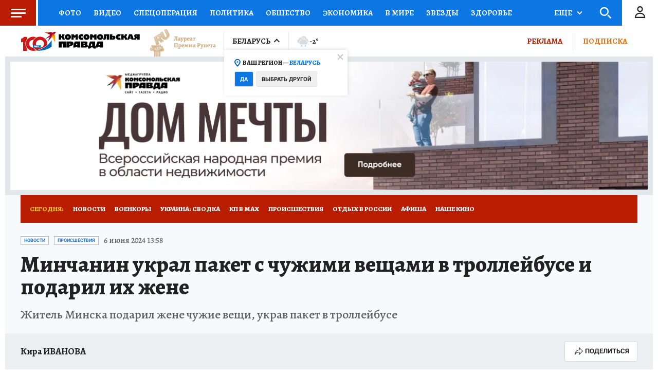

--- FILE ---
content_type: text/html
request_url: https://tns-counter.ru/nc01a**R%3Eundefined*kp_ru/ru/UTF-8/tmsec=kp_ru/196189164***
body_size: -73
content:
1805710E69785917X1769494807:1805710E69785917X1769494807

--- FILE ---
content_type: text/html; charset=UTF-8
request_url: https://tech.punchmedia.ru/sync/?pn=_pm_&pu=p6rbd3d84u4uphzsxxi8fszmi3ub1qjfbgt&pt=30
body_size: 427
content:
{"pmg":{"pu":"7Du8eThftxCK"},"_pm_":{"pu":"p6rbd3d84u4uphzsxxi8fszmi3ub1qjfbgt"}}

--- FILE ---
content_type: text/xml; charset=utf-8
request_url: https://e1.skwstat.ru/nexus/vast?cid=2765&atype=1&lnkd=https%3A%2F%2Fwww.belarus.kp.ru%2Fonline%2Fnews%2F5843088%2F&lnksd=https%3A%2F%2Fwww.belarus.kp.ru&pu=eyJwbWciOnsicHUiOiI3RHU4ZVRoZnR4Q0sifSwiX3BtXyI6eyJwdSI6InA2cmJkM2Q4NHU0dXBoenN4eGk4ZnN6bWkzdWIxcWpmYmd0In19&pusr=p6rbd3d84u4uphzsxxi8fszmi3ub1qjfbgt&w=750&h=423&pldt=-10800&cache_buster=1769494812687
body_size: 1242
content:
<?xml version="1.0" encoding="utf-8"?><VAST version="2.0" xmlns:xsi="http://www.w3.org/2001/XMLSchema-instance"><Ad wl='www.belarus.kp.ru'><Wrapper><VASTAdTagURI><![CDATA[https://yandex.ru/ads/adfox/699894/getCode?pp=g&ps=fyzm&p2=hiuy&puid10=2765&puid11=4453&puid12=1&puid13=667091710387700&puid14=p6rbd3d84u4uphzsxxi8fszmi3ub1qjfbgt&pusr=p6rbd3d84u4uphzsxxi8fszmi3ub1qjfbgt&pldt=-10800&d=2&puid1=https%253A%252F%252Fwww.belarus.kp.ru%252Fonline%252Fnews%252F5843088%252F&puid2=https%253A%252F%252Fwww.belarus.kp.ru&puid3=eyJwbWciOnsicHUiOiI3RHU4ZVRoZnR4Q0sifSwiX3BtXyI6eyJwdSI6InA2cmJkM2Q4NHU0dXBoenN4eGk4ZnN6bWkzdWIxcWpmYmd0In19&puid5=www.belarus.kp.ru&er=1&puid6=750&puid7=423&puid8=%7Bkwpara%7D&puid9=2765]]></VASTAdTagURI><Impression><![CDATA[https://px.punchmedia.ru/raw/?cid=2765&blid=4453&atype=1&rnd=667091710387700&dl=https%3A%2F%2Fwww.belarus.kp.ru%2Fonline%2Fnews%2F5843088%2F&dc=none&pusr=p6rbd3d84u4uphzsxxi8fszmi3ub1qjfbgt&pbanid=0&pcamid=0&psecid=0&evt=100]]></Impression><Creatives><Creative><Linear><Duration>00:00:20</Duration><TrackingEvents><Tracking event="creativeView"/><Tracking event="start"><![CDATA[https://px.punchmedia.ru/raw/?cid=2765&blid=4453&atype=1&rnd=667091710387700&dl=https%3A%2F%2Fwww.belarus.kp.ru%2Fonline%2Fnews%2F5843088%2F&dc=none&pusr=p6rbd3d84u4uphzsxxi8fszmi3ub1qjfbgt&pbanid=0&pcamid=0&psecid=0&evt=110]]></Tracking><Tracking event="firstQuartile"><![CDATA[https://px.punchmedia.ru/raw/?cid=2765&blid=4453&atype=1&rnd=667091710387700&dl=https%3A%2F%2Fwww.belarus.kp.ru%2Fonline%2Fnews%2F5843088%2F&dc=none&pusr=p6rbd3d84u4uphzsxxi8fszmi3ub1qjfbgt&pbanid=0&pcamid=0&psecid=0&evt=115]]></Tracking><Tracking event="progress" offset="00:00:02" ><![CDATA[]]></Tracking><Tracking event="midpoint"><![CDATA[https://px.punchmedia.ru/raw/?cid=2765&blid=4453&atype=1&rnd=667091710387700&dl=https%3A%2F%2Fwww.belarus.kp.ru%2Fonline%2Fnews%2F5843088%2F&dc=none&pusr=p6rbd3d84u4uphzsxxi8fszmi3ub1qjfbgt&pbanid=0&pcamid=0&psecid=0&evt=120]]></Tracking><Tracking event="thirdQuartile"><![CDATA[https://px.punchmedia.ru/raw/?cid=2765&blid=4453&atype=1&rnd=667091710387700&dl=https%3A%2F%2Fwww.belarus.kp.ru%2Fonline%2Fnews%2F5843088%2F&dc=none&pusr=p6rbd3d84u4uphzsxxi8fszmi3ub1qjfbgt&pbanid=0&pcamid=0&psecid=0&evt=125]]></Tracking><Tracking event="complete"><![CDATA[https://px.punchmedia.ru/raw/?cid=2765&blid=4453&atype=1&rnd=667091710387700&dl=https%3A%2F%2Fwww.belarus.kp.ru%2Fonline%2Fnews%2F5843088%2F&dc=none&pusr=p6rbd3d84u4uphzsxxi8fszmi3ub1qjfbgt&pbanid=0&pcamid=0&psecid=0&evt=130]]></Tracking><Tracking event="close"/><Tracking event="rewind"/><Tracking event="pause"/><Tracking event="resume"/><Tracking event="fullscreen"/><Tracking event="expand"/><Tracking event="collapse"/><Tracking event="acceptInvitation"/></TrackingEvents><VideoClicks><ClickTracking><![CDATA[https://px.punchmedia.ru/raw/?cid=2765&blid=4453&atype=1&rnd=667091710387700&dl=https%3A%2F%2Fwww.belarus.kp.ru%2Fonline%2Fnews%2F5843088%2F&dc=none&pusr=p6rbd3d84u4uphzsxxi8fszmi3ub1qjfbgt&pbanid=0&pcamid=0&psecid=0&evt=185]]></ClickTracking></VideoClicks></Linear></Creative></Creatives><Extensions><Extension type="req"><![CDATA[https://sync.rambler.ru/set?partner_id=546c1d04-d633-49f6-9a30-0ceb4e4e0fba&id=p6rbd3d84u4uphzsxxi8fszmi3ub1qjfbgt]]></Extension><Extension type="viewable"><![CDATA[https://px.punchmedia.ru/raw/?cid=2765&blid=4453&atype=1&rnd=667091710387700&dl=https%3A%2F%2Fwww.belarus.kp.ru%2Fonline%2Fnews%2F5843088%2F&dc=none&pusr=p6rbd3d84u4uphzsxxi8fszmi3ub1qjfbgt&pbanid=0&pcamid=0&psecid=0&evt=200]]></Extension><Extension type="sound"><![CDATA[https://px.punchmedia.ru/raw/?cid=2765&blid=4453&atype=1&rnd=667091710387700&dl=https%3A%2F%2Fwww.belarus.kp.ru%2Fonline%2Fnews%2F5843088%2F&dc=none&pusr=p6rbd3d84u4uphzsxxi8fszmi3ub1qjfbgt&pbanid=0&pcamid=0&psecid=0&evt=210]]></Extension><Extension type="nxt"><![CDATA[//e1.skwstat.ru/nexus/vast?cid=2765&atype=2]]></Extension><Extension type="controls"><![CDATA[0]]></Extension><Extension type="isClickable"><![CDATA[1]]></Extension><Extension type="skipTime"><![CDATA[00:25]]></Extension><Extension type="skipTime2"><![CDATA[00:25]]></Extension><Extension type="AdClickСhoice"><![CDATA[https://px.punchmedia.ru/raw/?cid=2765&blid=4453&atype=1&rnd=667091710387700&dl=https%3A%2F%2Fwww.belarus.kp.ru%2Fonline%2Fnews%2F5843088%2F&dc=none&pusr=p6rbd3d84u4uphzsxxi8fszmi3ub1qjfbgt&pbanid=0&pcamid=0&psecid=0]]></Extension><Extension type="minWidth"><![CDATA[0]]></Extension><Extension type="minHeight"><![CDATA[0]]></Extension><Extension type="Allowblock"><![CDATA[1]]></Extension><Extension type="fClose"><![CDATA[1]]></Extension><Extension type="soundCheck"><![CDATA[0]]></Extension><Extension type="night"><![CDATA[0]]></Extension><Extension type="skw"><![CDATA[0]]></Extension><Extension type="device"><![CDATA[0]]></Extension><Extension type="rDelay"><![CDATA[0]]></Extension><Extension type="clkclose"><![CDATA[1]]></Extension><Extension type="params"><![CDATA[&d=2&puid1={dlencode}&puid2={dcencode}&puid3={pu}&puid5={domain}&er=1&puid6={width}&puid7={height}&puid8={kwpara}&puid9={kwcid}]]></Extension></Extensions></Wrapper></Ad></VAST>